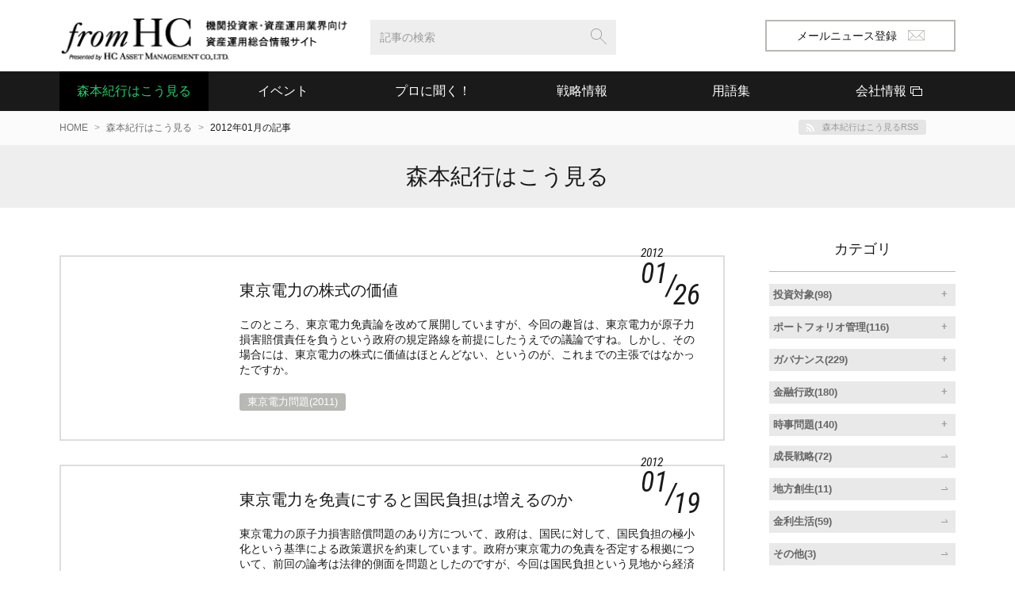

--- FILE ---
content_type: text/html; charset=UTF-8
request_url: https://www.fromhc.com/column/2012/01/
body_size: 49805
content:
<!doctype html>
<html lang="ja">


<head prefix="og: http://ogp.me/ns#  article: http://ogp.me/ns/article#">

<!-- Global site tag (gtag.js) - Google Analytics -->
<script async src="https://www.googletagmanager.com/gtag/js?id=G-RTW9V832D4"></script>
<script>
  window.dataLayer = window.dataLayer || [];
  function gtag(){dataLayer.push(arguments);}
  gtag('js', new Date());

  gtag('config', 'G-RTW9V832D4');
</script>
<meta charset="utf-8">
<meta http-equiv="X-UA-Compatible" content="IE=edge,chrome=1">
<meta name="viewport" content="width=device-width, initial-scale=1 user-scalable=0">

<title>2012年01月の記事｜森本紀行はこう見る｜機関投資家・資産運用業界向け資産運用総合情報サイト【fromHC】</title>
    <meta name="keywords" content="">
    <meta name="description" content="2012年01月の社長・森本紀行の記事｜HCアセットマネジメント株式会社がお送りする、プロの投資家へ向けた資産運用情報ポータルサイト【fromHC】">
  


<!-- OGP start -->




  
  
    
  

  

  

  



<!-- OGP end -->
<link rel="apple-touch-icon" href="/img/apple-touch-icon.png">
<link rel="stylesheet" href="/css/normalize.min.css">
<link rel="stylesheet" href="/css/styles.css">
<script src="//ajax.googleapis.com/ajax/libs/jquery/1.11.2/jquery.min.js"></script> 
<script>window.jQuery || document.write('<script src="js/vendor/jquery-1.11.2.min.js"><\/script>')</script>
<script>
  (function(i,s,o,g,r,a,m){i['GoogleAnalyticsObject']=r;i[r]=i[r]||function(){
  (i[r].q=i[r].q||[]).push(arguments)},i[r].l=1*new Date();a=s.createElement(o),
  m=s.getElementsByTagName(o)[0];a.async=1;a.src=g;m.parentNode.insertBefore(a,m)
  })(window,document,'script','https://www.google-analytics.com/analytics.js','ga');

  ga('create', 'UA-5017745-1', 'auto');
  ga('send', 'pageview');

</script>
</head>


  


<body class="b_id4 drawer drawer-left">
<div id="fb-root"></div>
<div class="drawer-overlay">
  <header class="site_head">
    <div class="inner">
      
        <div class="logo" role="banner"><a href="/"><img src="/img/logo.png" alt="fromHC 機関投資家・資産運用業界向け資産運用総合情報サイト"/></a></div>
      
      <button class="drawer-toggle drawer-hamburger"><span></span><span></span><span></span></button>
      <button class="search_open"><span></span><span></span></button>
      <div class="head_search" role="search">
      
        <form class="search_form" method="get" action="https://www.fromhc.com/cgi-bin/mt/mt-search.cgi">
          <input type="hidden" name="IncludeBlogs" value="all" />
          <input type="hidden" name="blog_id" value="1" />
          <input type="hidden" name="limit" value="10" />
          <input type="text" id="search" name="search" value="" placeholder="記事の検索" class="f_text f_search">

          <input type="hidden" name="CustomFieldsSearch" value="1" />
          <input type="hidden" name="CustomFieldsSearchClassType" value="entry" />
          <input type="hidden" name="CustomFieldsSearchField" value="colum_body_1" />
          <input type="hidden" name="CustomFieldsSearchField" value="colum_headline_1" />
          <input type="hidden" name="CustomFieldsSearchField" value="colum_body_2" />
          <input type="hidden" name="CustomFieldsSearchField" value="colum_headline_2" />
          <input type="hidden" name="CustomFieldsSearchField" value="colum_body_3" />
          <input type="hidden" name="CustomFieldsSearchField" value="colum_headline_3" />
          <input type="hidden" name="CustomFieldsSearchField" value="colum_body_4" />
          <input type="hidden" name="CustomFieldsSearchField" value="colum_headline_4" />
          <input type="hidden" name="CustomFieldsSearchField" value="colum_body_5" />
          <input type="hidden" name="CustomFieldsSearchField" value="colum_headline_5" />

        <button type="submit" class="f_search_bt"><img src="/img/icon_search.svg" alt="検索"/></button>
        </form>    
      </div>
      <nav class="head_nav">
        <ul class="bt_list">
          <li class="bt_mailnews"><a href="/magazine/index">メールニュース登録<i class="icn_email"></i></a></li>
        </ul>
      </nav>
    </div>
  </header>
<div class="main_nav">
    <nav role="navigation" class="inner">
      <ul>
        <li><a href="/column/" class="nav_column">森本紀行はこう見る</a></li>
        <li><a href="/webinar/" class="nav_seminar">イベント</a></li>
        <li class="lst-pc-none"><a href="/news/">お知らせ</a></li>
        <li><a href="/interview2/" class="nav_interview">プロに聞く！</a>
          <div class="main_nav__sub sub_interview">
            <ul class="inner">
              <li><a href="/interview2/">マネジャインタビュー</a></li>
              <li><a href="/forefront/">金融最前線</a></li>
            </ul>
          </div>
        </li>
        <li class="lst-pc-none"><a href="/books/">読んで損しない本</a></li>
        <li><a href="/market/" class="nav_market">戦略情報</a>
          <div class="main_nav__sub sub_market">
            <ul class="inner">
              <li><a href="/market/">市場の動き</a></li>
              <li><a href="/strategy/stmap01.html">日本のPE</a></li>
              <li><a href="/strategy/stmap02.html">日本の不動産/実物資産</a></li>
              <li><a href="/strategy/stmap03.html">日本の株ユニバース</a></li>
            </ul>
          </div>
        </li>
        <li class="lst-pc-none"><a href="/finances/index">最新金融調査レポート</a></li>
        <li><a href="/glossary/" class="nav_glossary">用語集</a></li>
      <li><a href="https://www.hcax.com/#info" target="_blank" class="nav_company"><span>会社情報</span></a></li>
      </ul>
    </nav>
    <!--/main_nav--></div>


  <main role="main" class="main archive">
    <div class="breadcrumb">
    	<div class="inner clearfix">
      <ol>
        <li class="pc_vh"><a href="/">HOME</a></li>
        <li><a href="/column">森本紀行はこう見る</a></li>
        <li><h1>2012年01月の記事</h1></li>
      </ol>
    	<div class="feed"><a href="https://www.fromhc.com/column/atom.xml">森本紀行はこう見るRSS</a></div>
    	</div>
    </div>
  <div class="page_head page_head2">
<div class="inner">
<div class="entry_title2">森本紀行はこう見る</div>
</div>
</div>
    <div class="row inner clearfix">
      <div class="col_main">    




 
  
  
    
    
      
      
      
    
    <section class="posts">
          <ul class="post_list box_list media clearfix">
            <li>
              <article class="entry clearfix">
                

                <div class="txt">
                  <time class="entry_data" datetime="2012-01-26"><span class="year">2012</span><sup>01</sup><sub>26</sub></time>
                  <a href="https://www.fromhc.com/column/2012/01/post-165.html" class="entry_link"><h2 class="entry_title">東京電力の株式の価値 </h2>
                  <div class="entry_content">このところ、東京電力免責論を改めて展開していますが、今回の趣旨は、東京電力が原子力損害賠償責任を負うという政府の規定路線を前提にしたうえでの議論ですね。しかし、その場合には、東京電力の株式に価値はほとんどない、というのが、これまでの主張ではなかったですか。</div>
                  </a>
                  <div class="row">
                    <ul class="category_tag">
                      
                        
                        
                        <li><a href="https://www.fromhc.com/column/cat340/cat138/" title="東京電力問題(2011)">東京電力問題(2011)</a></li>
                      
                        
                        
                    </ul>             
                    <ul class="sns_group">
                      <li><div class="fb-like" data-href="https://www.fromhc.com/column/2012/01/post-165.html" data-layout="button_count" data-action="like" data-size="small" data-show-faces="false" data-share="true"></div>



</li>
                    </ul>
                  </div>
                </div>
                
              </article>
            </li>            
          
      
        
        
        
  
  
    
    
    
            <li>
              <article class="entry clearfix">
                

                <div class="txt">
                  <time class="entry_data" datetime="2012-01-19"><span class="year">2012</span><sup>01</sup><sub>19</sub></time>
                  <a href="https://www.fromhc.com/column/2012/01/post-164.html" class="entry_link"><h2 class="entry_title">東京電力を免責にすると国民負担は増えるのか</h2>
                  <div class="entry_content">東京電力の原子力損害賠償問題のあり方について、政府は、国民に対して、国民負担の極小化という基準による政策選択を約束しています。政府が東京電力の免責を否定する根拠について、前回の論考は法律的側面を問題としたのですが、今回は国民負担という見地から経済的側面を検討しようということですね。</div>
                  </a>
                  <div class="row">
                    <ul class="category_tag">
                      
                        
                        
                        <li><a href="https://www.fromhc.com/column/cat340/cat138/" title="東京電力問題(2011)">東京電力問題(2011)</a></li>
                      
                        
                        
                    </ul>             
                    <ul class="sns_group">
                      <li><div class="fb-like" data-href="https://www.fromhc.com/column/2012/01/post-164.html" data-layout="button_count" data-action="like" data-size="small" data-show-faces="false" data-share="true"></div>



</li>
                    </ul>
                  </div>
                </div>
                
              </article>
            </li>            
          
      
        
        
        
  
  
    
    
    
            <li>
              <article class="entry clearfix">
                

                <div class="txt">
                  <time class="entry_data" datetime="2012-01-12"><span class="year">2012</span><sup>01</sup><sub>12</sub></time>
                  <a href="https://www.fromhc.com/column/2012/01/post-163.html" class="entry_link"><h2 class="entry_title">東京電力免責論の誤解を解く</h2>
                  <div class="entry_content">東京電力の免責を主張することは、様々な誤解を受けやすいようです。なにしろ、著しく政治的な色彩の濃い問題になってしまって、本来の原子力損害賠償のあり方はどうであったのかについて、誰も冷静な議論ができなくなっているのですから。故に、少しくどいのかもしれませんが、念のために、免責を主張する真の理由を、背景も含めて詳しく解説してください。</div>
                  </a>
                  <div class="row">
                    <ul class="category_tag">
                      
                        
                        
                        <li><a href="https://www.fromhc.com/column/cat340/cat138/" title="東京電力問題(2011)">東京電力問題(2011)</a></li>
                      
                        
                        
                    </ul>             
                    <ul class="sns_group">
                      <li><div class="fb-like" data-href="https://www.fromhc.com/column/2012/01/post-163.html" data-layout="button_count" data-action="like" data-size="small" data-show-faces="false" data-share="true"></div>



</li>
                    </ul>
                  </div>
                </div>
                
              </article>
            </li>            
          
      
        
        
        
  
  
    
    
    
            <li>
              <article class="entry clearfix">
                

                <div class="txt">
                  <time class="entry_data" datetime="2012-01-05"><span class="year">2012</span><sup>01</sup><sub>05</sub></time>
                  <a href="https://www.fromhc.com/column/2012/01/post-162.html" class="entry_link"><h2 class="entry_title">東京電力の免責を否定した政治の力と法の正義</h2>
                  <div class="entry_content">新年早々、またまた東京電力ですか。前回の論考で、東京電力問題は終わった、としていたはずですし、免責問題も、東京電力が「原子力損害の賠償に関する法律」第十六条に基づく支援要請を政府にした段階で、けりがついているはずですが。</div>
                  </a>
                  <div class="row">
                    <ul class="category_tag">
                      
                        
                        
                        <li><a href="https://www.fromhc.com/column/cat340/cat138/" title="東京電力問題(2011)">東京電力問題(2011)</a></li>
                      
                        
                        
                    </ul>             
                    <ul class="sns_group">
                      <li><div class="fb-like" data-href="https://www.fromhc.com/column/2012/01/post-162.html" data-layout="button_count" data-action="like" data-size="small" data-show-faces="false" data-share="true"></div>



</li>
                    </ul>
                  </div>
                </div>
                
              </article>
            </li>            
          </ul>
        <!--/posts--></section>
        
        <nav class="pagination">
        <ul>
    
    <li><span class="current_page">1</span></li>
    
  </ul>
        <p class="pages">全4件中　
        1件～4件
      </p>
        </nav>
        
      
        
        
        <!--/col_main--></div>
        
      <aside class="col_side">
        <section class="sidebar_smodule">
    <h2 class="aside_title">カテゴリ</h2>
    <ul class="sidebar_list">
        
            
          
          
          <li class="oya">
          
           	<div class="slide_dwn">投資対象(98)</div>
            <ul class="sidebar_list">
          
        
        
            
                    <li>
                        <a href="https://www.fromhc.com/column/cat336/cat153/" title="株式投資">
                        株式投資<span>29</span>
                        </a>
                    </li>
                
                    <li>
                        <a href="https://www.fromhc.com/column/cat336/cat159/" title="債券投資">
                        債券投資<span>18</span>
                        </a>
                    </li>
                
                    <li>
                        <a href="https://www.fromhc.com/column/cat336/cat154/" title="不動産投資">
                        不動産投資<span>9</span>
                        </a>
                    </li>
                
                    <li>
                        <a href="https://www.fromhc.com/column/cat336/cat155/" title="プライベートエクイティ">
                        プライベートエクイティ<span>6</span>
                        </a>
                    </li>
                
                    <li>
                        <a href="https://www.fromhc.com/column/cat336/cat156/" title="ヘッジファンド">
                        ヘッジファンド<span>8</span>
                        </a>
                    </li>
                
                    <li>
                        <a href="https://www.fromhc.com/column/cat336/cat-220/" title="フィンテック">
                        フィンテック<span>3</span>
                        </a>
                    </li>
                
                    <li>
                        <a href="https://www.fromhc.com/column/cat336/cat118/" title="アートな投資">
                        アートな投資<span>15</span>
                        </a>
                    </li>
                
                    <li>
                        <a href="https://www.fromhc.com/column/cat336/cat332/" title="仮想通貨">
                        仮想通貨<span>10</span>
                        </a>
                    </li>
                
        
            
          
            </ul></li>
          
          
          <li class="oya">
          
           	<div class="slide_dwn">ポートフォリオ管理(116)</div>
            <ul class="sidebar_list">
          
        
        
            
                    <li>
                        <a href="https://www.fromhc.com/column/cat337/cat/" title="投資哲学">
                        投資哲学<span>34</span>
                        </a>
                    </li>
                
                    <li>
                        <a href="https://www.fromhc.com/column/cat337/cat163/" title="文学と投資">
                        文学と投資<span>5</span>
                        </a>
                    </li>
                
                    <li>
                        <a href="https://www.fromhc.com/column/cat337/cat116/" title="投資戦略論">
                        投資戦略論<span>63</span>
                        </a>
                    </li>
                
                    <li>
                        <a href="https://www.fromhc.com/column/cat337/cat-217/" title="リスクアペタイトフレームワーク">
                        リスクアペタイトフレームワーク<span>10</span>
                        </a>
                    </li>
                
                    <li>
                        <a href="https://www.fromhc.com/column/cat337/cate334/" title="ESG/SDGs">
                        ESG/SDGs<span>4</span>
                        </a>
                    </li>
                
        
            
          
            </ul></li>
          
          
          <li class="oya">
          
           	<div class="slide_dwn">ガバナンス(229)</div>
            <ul class="sidebar_list">
          
        
        
            
                    <li>
                        <a href="https://www.fromhc.com/column/cat338/cat162/" title="コーポレートガバナンス">
                        コーポレートガバナンス<span>27</span>
                        </a>
                    </li>
                
                    <li>
                        <a href="https://www.fromhc.com/column/cat338/cat170/" title="人的資本投資">
                        人的資本投資<span>28</span>
                        </a>
                    </li>
                
                    <li>
                        <a href="https://www.fromhc.com/column/cat338/cat-223/" title="働き方改革">
                        働き方改革<span>22</span>
                        </a>
                    </li>
                
                    <li>
                        <a href="https://www.fromhc.com/column/cat338/cat119/" title="年金基金">
                        年金基金<span>24</span>
                        </a>
                    </li>
                
                    <li>
                        <a href="https://www.fromhc.com/column/cat338/cat125/" title="投資のプロフェッショナル">
                        投資のプロフェッショナル<span>20</span>
                        </a>
                    </li>
                
                    <li>
                        <a href="https://www.fromhc.com/column/cat338/cat-218/" title="金融の脱構築">
                        金融の脱構築<span>48</span>
                        </a>
                    </li>
                
                    <li>
                        <a href="https://www.fromhc.com/column/cat338/cat121/" title="投資信託">
                        投資信託<span>49</span>
                        </a>
                    </li>
                
                    <li>
                        <a href="https://www.fromhc.com/column/cat338/cat-164/" title="保険">
                        保険<span>6</span>
                        </a>
                    </li>
                
                    <li>
                        <a href="https://www.fromhc.com/column/cat338/cat120/" title="大学経営">
                        大学経営<span>5</span>
                        </a>
                    </li>
                
        
            
          
            </ul></li>
          
          
          <li class="oya">
          
           	<div class="slide_dwn">金融行政(180)</div>
            <ul class="sidebar_list">
          
        
        
            
                    <li>
                        <a href="https://www.fromhc.com/column/cat339/cat-147/" title="金融行政方針">
                        金融行政方針<span>79</span>
                        </a>
                    </li>
                
                    <li>
                        <a href="https://www.fromhc.com/column/cat339/cat173/" title="フィデューシャリー・デューティー">
                        フィデューシャリー・デューティー<span>101</span>
                        </a>
                    </li>
                
        
            
          
            </ul></li>
          
          
          <li class="oya">
          
           	<div class="slide_dwn">時事問題(140)</div>
            <ul class="sidebar_list">
          
        
        
            
                    <li>
                        <a href="https://www.fromhc.com/column/cat340/cat334/" title="新型コロナウイルス(2020)">
                        新型コロナウイルス(2020)<span>5</span>
                        </a>
                    </li>
                
                    <li>
                        <a href="https://www.fromhc.com/column/cat340/cat333/" title="スルガ銀行(2018)">
                        スルガ銀行(2018)<span>9</span>
                        </a>
                    </li>
                
                    <li>
                        <a href="https://www.fromhc.com/column/cat340/cat-148/" title="日本郵政(2014)">
                        日本郵政(2014)<span>9</span>
                        </a>
                    </li>
                
                    <li>
                        <a href="https://www.fromhc.com/column/cat340/cat149/" title="中央自動車道トンネル事故問題(2012)">
                        中央自動車道トンネル事故問題(2012)<span>2</span>
                        </a>
                    </li>
                
                    <li>
                        <a href="https://www.fromhc.com/column/cat340/aij/" title="AIJ年金消失問題(2012)">
                        AIJ年金消失問題(2012)<span>4</span>
                        </a>
                    </li>
                
                    <li>
                        <a href="https://www.fromhc.com/column/cat340/cat143/" title="厚生年金基金(2012)">
                        厚生年金基金(2012)<span>16</span>
                        </a>
                    </li>
                
                    <li>
                        <a href="https://www.fromhc.com/column/cat340/cat138/" title="東京電力問題(2011)">
                        東京電力問題(2011)<span>61</span>
                        </a>
                    </li>
                
                    <li>
                        <a href="https://www.fromhc.com/column/cat340/cat142/" title="原子力発電の行方(2011)">
                        原子力発電の行方(2011)<span>17</span>
                        </a>
                    </li>
                
                    <li>
                        <a href="https://www.fromhc.com/column/cat340/cat139/" title="オリンパス問題(2011)">
                        オリンパス問題(2011)<span>6</span>
                        </a>
                    </li>
                
                    <li>
                        <a href="https://www.fromhc.com/column/cat340/jr/" title="JR三島会社(2009)">
                        JR三島会社(2009)<span>7</span>
                        </a>
                    </li>
                
                    <li>
                        <a href="https://www.fromhc.com/column/cat340/cat165/" title="オバマ大統領就任演説(2009)">
                        オバマ大統領就任演説(2009)<span>4</span>
                        </a>
                    </li>
                
        
            
          
            </ul></li>
          
          
          <li class="oya">
          
            
            <a href="https://www.fromhc.com/column/cat-222/" title="成長戦略" class="slide_none">
              <div>成長戦略(72)</div>
            </a>
            <ul class="sidebar_list">
            
          
        
        
            
          
            </ul></li>
          
          
          <li class="oya">
          
            
            <a href="https://www.fromhc.com/column/cat-163/" title="地方創生" class="slide_none">
              <div>地方創生(11)</div>
            </a>
            <ul class="sidebar_list">
            
          
        
        
            
          
            </ul></li>
          
          
          <li class="oya">
          
            
            <a href="https://www.fromhc.com/column/cat335/" title="金利生活" class="slide_none">
              <div>金利生活(59)</div>
            </a>
            <ul class="sidebar_list">
            
          
        
        
            
          
            </ul></li>
          
          
          <li class="oya">
          
            
            <a href="https://www.fromhc.com/column/cat341/" title="その他" class="slide_none">
              <div>その他(3)</div>
            </a>
            <ul class="sidebar_list">
            
          
        
        
    </ul>
</section>


<section class="sidebar_smodule">
	<ul class="seminarpdf_list">
		<li><a href="/column/items/pdf/category_list.pdf" target="_blank">カテゴリ一覧表</a></li>
	</ul>
</section>

        <section class="sidebar_smodule">
  <h3 class="aside_title">アーカイブ</h3> 
  <ul class="toggle_list">   


    
    <li><span class="slide_dwn">2026年</span>
    <ul class="sidebar_list">
    
    <li><a href="https://www.fromhc.com/column/2026/01/">1月</a></li>    
    
  </ul></li>
  
  
  





    
    <li><span class="slide_dwn">2025年</span>
    <ul class="sidebar_list">
    
    <li><a href="https://www.fromhc.com/column/2025/12/">12月</a></li>    
    

    
    <li><a href="https://www.fromhc.com/column/2025/11/">11月</a></li>    
    

    
    <li><a href="https://www.fromhc.com/column/2025/10/">10月</a></li>    
    

    
    <li><a href="https://www.fromhc.com/column/2025/09/">9月</a></li>    
    

    
    <li><a href="https://www.fromhc.com/column/2025/08/">8月</a></li>    
    

    
    <li><a href="https://www.fromhc.com/column/2025/07/">7月</a></li>    
    

    
    <li><a href="https://www.fromhc.com/column/2025/06/">6月</a></li>    
    

    
    <li><a href="https://www.fromhc.com/column/2025/05/">5月</a></li>    
    

    
    <li><a href="https://www.fromhc.com/column/2025/04/">4月</a></li>    
    

    
    <li><a href="https://www.fromhc.com/column/2025/03/">3月</a></li>    
    

    
    <li><a href="https://www.fromhc.com/column/2025/02/">2月</a></li>    
    

    
    <li><a href="https://www.fromhc.com/column/2025/01/">1月</a></li>    
    
  </ul></li>
  
  
  





    
    <li><span class="slide_dwn">2024年</span>
    <ul class="sidebar_list">
    
    <li><a href="https://www.fromhc.com/column/2024/12/">12月</a></li>    
    

    
    <li><a href="https://www.fromhc.com/column/2024/11/">11月</a></li>    
    

    
    <li><a href="https://www.fromhc.com/column/2024/10/">10月</a></li>    
    

    
    <li><a href="https://www.fromhc.com/column/2024/09/">9月</a></li>    
    

    
    <li><a href="https://www.fromhc.com/column/2024/08/">8月</a></li>    
    

    
    <li><a href="https://www.fromhc.com/column/2024/07/">7月</a></li>    
    

    
    <li><a href="https://www.fromhc.com/column/2024/06/">6月</a></li>    
    

    
    <li><a href="https://www.fromhc.com/column/2024/05/">5月</a></li>    
    

    
    <li><a href="https://www.fromhc.com/column/2024/04/">4月</a></li>    
    

    
    <li><a href="https://www.fromhc.com/column/2024/03/">3月</a></li>    
    

    
    <li><a href="https://www.fromhc.com/column/2024/02/">2月</a></li>    
    

    
    <li><a href="https://www.fromhc.com/column/2024/01/">1月</a></li>    
    
  </ul></li>
  
  
  





    
    <li><span class="slide_dwn">2023年</span>
    <ul class="sidebar_list">
    
    <li><a href="https://www.fromhc.com/column/2023/12/">12月</a></li>    
    

    
    <li><a href="https://www.fromhc.com/column/2023/11/">11月</a></li>    
    

    
    <li><a href="https://www.fromhc.com/column/2023/10/">10月</a></li>    
    

    
    <li><a href="https://www.fromhc.com/column/2023/09/">9月</a></li>    
    

    
    <li><a href="https://www.fromhc.com/column/2023/08/">8月</a></li>    
    

    
    <li><a href="https://www.fromhc.com/column/2023/07/">7月</a></li>    
    

    
    <li><a href="https://www.fromhc.com/column/2023/06/">6月</a></li>    
    

    
    <li><a href="https://www.fromhc.com/column/2023/05/">5月</a></li>    
    

    
    <li><a href="https://www.fromhc.com/column/2023/04/">4月</a></li>    
    

    
    <li><a href="https://www.fromhc.com/column/2023/03/">3月</a></li>    
    

    
    <li><a href="https://www.fromhc.com/column/2023/02/">2月</a></li>    
    

    
    <li><a href="https://www.fromhc.com/column/2023/01/">1月</a></li>    
    
  </ul></li>
  
  
  





    
    <li><span class="slide_dwn">2022年</span>
    <ul class="sidebar_list">
    
    <li><a href="https://www.fromhc.com/column/2022/12/">12月</a></li>    
    

    
    <li><a href="https://www.fromhc.com/column/2022/11/">11月</a></li>    
    

    
    <li><a href="https://www.fromhc.com/column/2022/10/">10月</a></li>    
    

    
    <li><a href="https://www.fromhc.com/column/2022/09/">9月</a></li>    
    

    
    <li><a href="https://www.fromhc.com/column/2022/08/">8月</a></li>    
    

    
    <li><a href="https://www.fromhc.com/column/2022/07/">7月</a></li>    
    

    
    <li><a href="https://www.fromhc.com/column/2022/06/">6月</a></li>    
    

    
    <li><a href="https://www.fromhc.com/column/2022/05/">5月</a></li>    
    

    
    <li><a href="https://www.fromhc.com/column/2022/04/">4月</a></li>    
    

    
    <li><a href="https://www.fromhc.com/column/2022/03/">3月</a></li>    
    

    
    <li><a href="https://www.fromhc.com/column/2022/02/">2月</a></li>    
    

    
    <li><a href="https://www.fromhc.com/column/2022/01/">1月</a></li>    
    
  </ul></li>
  
  
  





    
    <li><span class="slide_dwn">2021年</span>
    <ul class="sidebar_list">
    
    <li><a href="https://www.fromhc.com/column/2021/12/">12月</a></li>    
    

    
    <li><a href="https://www.fromhc.com/column/2021/11/">11月</a></li>    
    

    
    <li><a href="https://www.fromhc.com/column/2021/10/">10月</a></li>    
    

    
    <li><a href="https://www.fromhc.com/column/2021/09/">9月</a></li>    
    

    
    <li><a href="https://www.fromhc.com/column/2021/08/">8月</a></li>    
    

    
    <li><a href="https://www.fromhc.com/column/2021/07/">7月</a></li>    
    

    
    <li><a href="https://www.fromhc.com/column/2021/06/">6月</a></li>    
    

    
    <li><a href="https://www.fromhc.com/column/2021/05/">5月</a></li>    
    

    
    <li><a href="https://www.fromhc.com/column/2021/04/">4月</a></li>    
    

    
    <li><a href="https://www.fromhc.com/column/2021/03/">3月</a></li>    
    

    
    <li><a href="https://www.fromhc.com/column/2021/02/">2月</a></li>    
    

    
    <li><a href="https://www.fromhc.com/column/2021/01/">1月</a></li>    
    
  </ul></li>
  
  
  





    
    <li><span class="slide_dwn">2020年</span>
    <ul class="sidebar_list">
    
    <li><a href="https://www.fromhc.com/column/2020/12/">12月</a></li>    
    

    
    <li><a href="https://www.fromhc.com/column/2020/11/">11月</a></li>    
    

    
    <li><a href="https://www.fromhc.com/column/2020/10/">10月</a></li>    
    

    
    <li><a href="https://www.fromhc.com/column/2020/09/">9月</a></li>    
    

    
    <li><a href="https://www.fromhc.com/column/2020/08/">8月</a></li>    
    

    
    <li><a href="https://www.fromhc.com/column/2020/07/">7月</a></li>    
    

    
    <li><a href="https://www.fromhc.com/column/2020/06/">6月</a></li>    
    

    
    <li><a href="https://www.fromhc.com/column/2020/05/">5月</a></li>    
    

    
    <li><a href="https://www.fromhc.com/column/2020/04/">4月</a></li>    
    

    
    <li><a href="https://www.fromhc.com/column/2020/03/">3月</a></li>    
    

    
    <li><a href="https://www.fromhc.com/column/2020/02/">2月</a></li>    
    

    
    <li><a href="https://www.fromhc.com/column/2020/01/">1月</a></li>    
    
  </ul></li>
  
  
  





    
    <li><span class="slide_dwn">2019年</span>
    <ul class="sidebar_list">
    
    <li><a href="https://www.fromhc.com/column/2019/12/">12月</a></li>    
    

    
    <li><a href="https://www.fromhc.com/column/2019/11/">11月</a></li>    
    

    
    <li><a href="https://www.fromhc.com/column/2019/10/">10月</a></li>    
    

    
    <li><a href="https://www.fromhc.com/column/2019/09/">9月</a></li>    
    

    
    <li><a href="https://www.fromhc.com/column/2019/08/">8月</a></li>    
    

    
    <li><a href="https://www.fromhc.com/column/2019/07/">7月</a></li>    
    

    
    <li><a href="https://www.fromhc.com/column/2019/06/">6月</a></li>    
    

    
    <li><a href="https://www.fromhc.com/column/2019/05/">5月</a></li>    
    

    
    <li><a href="https://www.fromhc.com/column/2019/04/">4月</a></li>    
    

    
    <li><a href="https://www.fromhc.com/column/2019/03/">3月</a></li>    
    

    
    <li><a href="https://www.fromhc.com/column/2019/02/">2月</a></li>    
    

    
    <li><a href="https://www.fromhc.com/column/2019/01/">1月</a></li>    
    
  </ul></li>
  
  
  





    
    <li><span class="slide_dwn">2018年</span>
    <ul class="sidebar_list">
    
    <li><a href="https://www.fromhc.com/column/2018/12/">12月</a></li>    
    

    
    <li><a href="https://www.fromhc.com/column/2018/11/">11月</a></li>    
    

    
    <li><a href="https://www.fromhc.com/column/2018/10/">10月</a></li>    
    

    
    <li><a href="https://www.fromhc.com/column/2018/09/">9月</a></li>    
    

    
    <li><a href="https://www.fromhc.com/column/2018/08/">8月</a></li>    
    

    
    <li><a href="https://www.fromhc.com/column/2018/07/">7月</a></li>    
    

    
    <li><a href="https://www.fromhc.com/column/2018/06/">6月</a></li>    
    

    
    <li><a href="https://www.fromhc.com/column/2018/05/">5月</a></li>    
    

    
    <li><a href="https://www.fromhc.com/column/2018/04/">4月</a></li>    
    

    
    <li><a href="https://www.fromhc.com/column/2018/03/">3月</a></li>    
    

    
    <li><a href="https://www.fromhc.com/column/2018/02/">2月</a></li>    
    

    
    <li><a href="https://www.fromhc.com/column/2018/01/">1月</a></li>    
    
  </ul></li>
  
  
  





    
    <li><span class="slide_dwn">2017年</span>
    <ul class="sidebar_list">
    
    <li><a href="https://www.fromhc.com/column/2017/12/">12月</a></li>    
    

    
    <li><a href="https://www.fromhc.com/column/2017/11/">11月</a></li>    
    

    
    <li><a href="https://www.fromhc.com/column/2017/10/">10月</a></li>    
    

    
    <li><a href="https://www.fromhc.com/column/2017/09/">9月</a></li>    
    

    
    <li><a href="https://www.fromhc.com/column/2017/08/">8月</a></li>    
    

    
    <li><a href="https://www.fromhc.com/column/2017/07/">7月</a></li>    
    

    
    <li><a href="https://www.fromhc.com/column/2017/06/">6月</a></li>    
    

    
    <li><a href="https://www.fromhc.com/column/2017/05/">5月</a></li>    
    

    
    <li><a href="https://www.fromhc.com/column/2017/04/">4月</a></li>    
    

    
    <li><a href="https://www.fromhc.com/column/2017/03/">3月</a></li>    
    

    
    <li><a href="https://www.fromhc.com/column/2017/02/">2月</a></li>    
    

    
    <li><a href="https://www.fromhc.com/column/2017/01/">1月</a></li>    
    
  </ul></li>
  
  
  





    
    <li><span class="slide_dwn">2016年</span>
    <ul class="sidebar_list">
    
    <li><a href="https://www.fromhc.com/column/2016/12/">12月</a></li>    
    

    
    <li><a href="https://www.fromhc.com/column/2016/11/">11月</a></li>    
    

    
    <li><a href="https://www.fromhc.com/column/2016/10/">10月</a></li>    
    

    
    <li><a href="https://www.fromhc.com/column/2016/09/">9月</a></li>    
    

    
    <li><a href="https://www.fromhc.com/column/2016/08/">8月</a></li>    
    

    
    <li><a href="https://www.fromhc.com/column/2016/07/">7月</a></li>    
    

    
    <li><a href="https://www.fromhc.com/column/2016/06/">6月</a></li>    
    

    
    <li><a href="https://www.fromhc.com/column/2016/05/">5月</a></li>    
    

    
    <li><a href="https://www.fromhc.com/column/2016/04/">4月</a></li>    
    

    
    <li><a href="https://www.fromhc.com/column/2016/03/">3月</a></li>    
    

    
    <li><a href="https://www.fromhc.com/column/2016/02/">2月</a></li>    
    

    
    <li><a href="https://www.fromhc.com/column/2016/01/">1月</a></li>    
    
  </ul></li>
  
  
  





    
    <li><span class="slide_dwn">2015年</span>
    <ul class="sidebar_list">
    
    <li><a href="https://www.fromhc.com/column/2015/12/">12月</a></li>    
    

    
    <li><a href="https://www.fromhc.com/column/2015/11/">11月</a></li>    
    

    
    <li><a href="https://www.fromhc.com/column/2015/10/">10月</a></li>    
    

    
    <li><a href="https://www.fromhc.com/column/2015/09/">9月</a></li>    
    

    
    <li><a href="https://www.fromhc.com/column/2015/08/">8月</a></li>    
    

    
    <li><a href="https://www.fromhc.com/column/2015/07/">7月</a></li>    
    

    
    <li><a href="https://www.fromhc.com/column/2015/06/">6月</a></li>    
    

    
    <li><a href="https://www.fromhc.com/column/2015/05/">5月</a></li>    
    

    
    <li><a href="https://www.fromhc.com/column/2015/04/">4月</a></li>    
    

    
    <li><a href="https://www.fromhc.com/column/2015/03/">3月</a></li>    
    

    
    <li><a href="https://www.fromhc.com/column/2015/02/">2月</a></li>    
    

    
    <li><a href="https://www.fromhc.com/column/2015/01/">1月</a></li>    
    
  </ul></li>
  
  
  





    
    <li><span class="slide_dwn">2014年</span>
    <ul class="sidebar_list">
    
    <li><a href="https://www.fromhc.com/column/2014/12/">12月</a></li>    
    

    
    <li><a href="https://www.fromhc.com/column/2014/11/">11月</a></li>    
    

    
    <li><a href="https://www.fromhc.com/column/2014/10/">10月</a></li>    
    

    
    <li><a href="https://www.fromhc.com/column/2014/09/">9月</a></li>    
    

    
    <li><a href="https://www.fromhc.com/column/2014/08/">8月</a></li>    
    

    
    <li><a href="https://www.fromhc.com/column/2014/07/">7月</a></li>    
    

    
    <li><a href="https://www.fromhc.com/column/2014/06/">6月</a></li>    
    

    
    <li><a href="https://www.fromhc.com/column/2014/05/">5月</a></li>    
    

    
    <li><a href="https://www.fromhc.com/column/2014/04/">4月</a></li>    
    

    
    <li><a href="https://www.fromhc.com/column/2014/03/">3月</a></li>    
    

    
    <li><a href="https://www.fromhc.com/column/2014/02/">2月</a></li>    
    

    
    <li><a href="https://www.fromhc.com/column/2014/01/">1月</a></li>    
    
  </ul></li>
  
  
  





    
    <li><span class="slide_dwn">2013年</span>
    <ul class="sidebar_list">
    
    <li><a href="https://www.fromhc.com/column/2013/12/">12月</a></li>    
    

    
    <li><a href="https://www.fromhc.com/column/2013/11/">11月</a></li>    
    

    
    <li><a href="https://www.fromhc.com/column/2013/10/">10月</a></li>    
    

    
    <li><a href="https://www.fromhc.com/column/2013/09/">9月</a></li>    
    

    
    <li><a href="https://www.fromhc.com/column/2013/08/">8月</a></li>    
    

    
    <li><a href="https://www.fromhc.com/column/2013/07/">7月</a></li>    
    

    
    <li><a href="https://www.fromhc.com/column/2013/06/">6月</a></li>    
    

    
    <li><a href="https://www.fromhc.com/column/2013/05/">5月</a></li>    
    

    
    <li><a href="https://www.fromhc.com/column/2013/04/">4月</a></li>    
    

    
    <li><a href="https://www.fromhc.com/column/2013/03/">3月</a></li>    
    

    
    <li><a href="https://www.fromhc.com/column/2013/02/">2月</a></li>    
    

    
    <li><a href="https://www.fromhc.com/column/2013/01/">1月</a></li>    
    
  </ul></li>
  
  
  





    
    <li><span class="slide_dwn">2012年</span>
    <ul class="sidebar_list">
    
    <li><a href="https://www.fromhc.com/column/2012/12/">12月</a></li>    
    

    
    <li><a href="https://www.fromhc.com/column/2012/11/">11月</a></li>    
    

    
    <li><a href="https://www.fromhc.com/column/2012/10/">10月</a></li>    
    

    
    <li><a href="https://www.fromhc.com/column/2012/09/">9月</a></li>    
    

    
    <li><a href="https://www.fromhc.com/column/2012/08/">8月</a></li>    
    

    
    <li><a href="https://www.fromhc.com/column/2012/07/">7月</a></li>    
    

    
    <li><a href="https://www.fromhc.com/column/2012/06/">6月</a></li>    
    

    
    <li><a href="https://www.fromhc.com/column/2012/05/">5月</a></li>    
    

    
    <li><a href="https://www.fromhc.com/column/2012/04/">4月</a></li>    
    

    
    <li><a href="https://www.fromhc.com/column/2012/03/">3月</a></li>    
    

    
    <li><a href="https://www.fromhc.com/column/2012/02/">2月</a></li>    
    

    
    <li><a href="https://www.fromhc.com/column/2012/01/">1月</a></li>    
    
  </ul></li>
  
  
  





    
    <li><span class="slide_dwn">2011年</span>
    <ul class="sidebar_list">
    
    <li><a href="https://www.fromhc.com/column/2011/12/">12月</a></li>    
    

    
    <li><a href="https://www.fromhc.com/column/2011/11/">11月</a></li>    
    

    
    <li><a href="https://www.fromhc.com/column/2011/10/">10月</a></li>    
    

    
    <li><a href="https://www.fromhc.com/column/2011/09/">9月</a></li>    
    

    
    <li><a href="https://www.fromhc.com/column/2011/08/">8月</a></li>    
    

    
    <li><a href="https://www.fromhc.com/column/2011/07/">7月</a></li>    
    

    
    <li><a href="https://www.fromhc.com/column/2011/06/">6月</a></li>    
    

    
    <li><a href="https://www.fromhc.com/column/2011/05/">5月</a></li>    
    

    
    <li><a href="https://www.fromhc.com/column/2011/04/">4月</a></li>    
    

    
    <li><a href="https://www.fromhc.com/column/2011/03/">3月</a></li>    
    

    
    <li><a href="https://www.fromhc.com/column/2011/02/">2月</a></li>    
    

    
    <li><a href="https://www.fromhc.com/column/2011/01/">1月</a></li>    
    
  </ul></li>
  
  
  





    
    <li><span class="slide_dwn">2010年</span>
    <ul class="sidebar_list">
    
    <li><a href="https://www.fromhc.com/column/2010/12/">12月</a></li>    
    

    
    <li><a href="https://www.fromhc.com/column/2010/11/">11月</a></li>    
    

    
    <li><a href="https://www.fromhc.com/column/2010/10/">10月</a></li>    
    

    
    <li><a href="https://www.fromhc.com/column/2010/09/">9月</a></li>    
    

    
    <li><a href="https://www.fromhc.com/column/2010/08/">8月</a></li>    
    

    
    <li><a href="https://www.fromhc.com/column/2010/07/">7月</a></li>    
    

    
    <li><a href="https://www.fromhc.com/column/2010/06/">6月</a></li>    
    

    
    <li><a href="https://www.fromhc.com/column/2010/05/">5月</a></li>    
    

    
    <li><a href="https://www.fromhc.com/column/2010/04/">4月</a></li>    
    

    
    <li><a href="https://www.fromhc.com/column/2010/03/">3月</a></li>    
    

    
    <li><a href="https://www.fromhc.com/column/2010/02/">2月</a></li>    
    

    
    <li><a href="https://www.fromhc.com/column/2010/01/">1月</a></li>    
    
  </ul></li>
  
  
  





    
    <li><span class="slide_dwn">2009年</span>
    <ul class="sidebar_list">
    
    <li><a href="https://www.fromhc.com/column/2009/12/">12月</a></li>    
    

    
    <li><a href="https://www.fromhc.com/column/2009/11/">11月</a></li>    
    

    
    <li><a href="https://www.fromhc.com/column/2009/10/">10月</a></li>    
    

    
    <li><a href="https://www.fromhc.com/column/2009/09/">9月</a></li>    
    

    
    <li><a href="https://www.fromhc.com/column/2009/08/">8月</a></li>    
    

    
    <li><a href="https://www.fromhc.com/column/2009/07/">7月</a></li>    
    

    
    <li><a href="https://www.fromhc.com/column/2009/06/">6月</a></li>    
    

    
    <li><a href="https://www.fromhc.com/column/2009/05/">5月</a></li>    
    

    
    <li><a href="https://www.fromhc.com/column/2009/04/">4月</a></li>    
    

    
    <li><a href="https://www.fromhc.com/column/2009/03/">3月</a></li>    
    

    
    <li><a href="https://www.fromhc.com/column/2009/02/">2月</a></li>    
    

    
    <li><a href="https://www.fromhc.com/column/2009/01/">1月</a></li>    
    
  </ul></li>
  
  
  





    
    <li><span class="slide_dwn">2008年</span>
    <ul class="sidebar_list">
    
    <li><a href="https://www.fromhc.com/column/2008/12/">12月</a></li>    
    

    
    <li><a href="https://www.fromhc.com/column/2008/11/">11月</a></li>    
    

    
    <li><a href="https://www.fromhc.com/column/2008/10/">10月</a></li>    
    

    
    <li><a href="https://www.fromhc.com/column/2008/09/">9月</a></li>    
    

    
    <li><a href="https://www.fromhc.com/column/2008/08/">8月</a></li>    
    

    
    <li><a href="https://www.fromhc.com/column/2008/07/">7月</a></li>    
    
  </ul></li>
  
  
  


	</ul>
</section>



   
        <ul class="bnr_list">
<!--
  <li><a href="https://www.hcax.com/" target="_blank"><img src="/img/bn_hcax.jpg" alt="HCアセットマネジメント株式会社"/></a></li>
-->
  <li><a href="https://yume.hcax.com/" target="_blank"><img src="/img/bn_yume.jpg" alt="HCインカム〜夢のたね"/></a></li>
  <li><a href="http://www.investmentinjapan.com/" target="_blank"><img src="/img/bn_investment.jpg" alt="海外向け日本の投資機会発信サイト"/></a></li>
  <li><a href="/books/"><img src="/img/bn_books.jpg" alt="読んで損しない本"/></a></li>
  <li><a href="/industry_forum/index.html"><img src="/img/industry_forum.jpg" alt="産業金融フォーラム"/></a></li>
  <li><a href="http://www.chiikimirai.org/" target="_blank"><img src="/img/bn_chiikimirai.jpg" alt="ちいきみらい"/></a></li>
  <li><a href="http://www.daigakunoasu.org/" target="_blank"><img src="/img/bn_daigakunoasu.jpg" alt="NPO法人大学の明日を考える会"/></a></li>
  <li><a href="http://www.ventureza.jp" target="_blank"><img src="/img/bn_ventureza.jpg" alt="ベンチャー座"></a></li>
</ul>
<!--
<div class="side-fb" id="pageplugin">
  <div class="fb-page" data-href="https://www.facebook.com/hcasset/" data-tabs="timeline" data-width="500" data-small-header="true" data-adapt-container-width="true" data-hide-cover="false" data-show-facepile="false">
    <blockquote cite="https://www.facebook.com/hcasset/" class="fb-xfbml-parse-ignore"><a href="https://www.facebook.com/hcasset/">HCアセットマネジメント株式会社</a></blockquote>
  </div>
</div>
-->
      </aside>
      <!--/row--></div>
  </main>
<footer role="contentinfo" class="site_foot">
    <div class="inner clearfix">
      <div class="foot_nav">
        <ul class="main_ul">      
<li><a href="/">TOP</a></li>
<li><a href="/beginner/">初めての方へ</a></li>
<li><a href="/company/policy/exclusion1.html">サイトポリシー</a></li>
<li><a href="/company/sitemap/">サイトマップ</a></li>
<li><a href="/contact/index">お問い合せ</a></li>
<li><a href="https://www.hcax.com/#info" target="_blank" class="foot_nav_company">会社情報</a></li>
</ul>
        </div>
        <p class="copy">© HC Asset Management Co., Ltd. All Rights Reserved.</p>
      </div>
  </footer>
  <div class="pagetop"><a href="#">pagetop</a></div>
  <!--/.drawer-overlay--></div>
  
<div class="drawer-main drawer-default">
  <div class="drawer-nav" role="navigation">
    <button class="drawer-toggle drawer-hamburger"><span></span><span></span><span></span></button>
  </div>
</div>
 
<script src="https://cdnjs.cloudflare.com/ajax/libs/iScroll/5.1.1/iscroll-min.js"></script> 
<script src="/js/plugins.js"></script> 
<script src="/js/common.js"></script> 

</body>
</html>


--- FILE ---
content_type: application/javascript
request_url: https://www.fromhc.com/js/common.js
body_size: 4805
content:
(function ($) {
  //window resize
  $(window).bind("load resize", init);

  function init() {
    var _width = window.innerWidth || document.documentElement.clientWidth || document.body.clientWidth;
    if (_width <= 768) { //768px以下の時の処理  
      $('.head_search').hide();
      $('.search_open').removeClass('s_open');
    } else { //769px以上の時の処理
      $('.head_search').show();
    }
  }
  //Android CSS
  if (navigator.userAgent.indexOf('Android') > 0) {
    $('html').addClass("android");
  }
})(jQuery);

$(function () {//SP drawer menu
$('.drawer').drawer();
var main_nav = $('.drawer-overlay .main_nav').clone();
var head_nav = $('.drawer-overlay .head_nav').clone();
main_nav.add(head_nav).appendTo('.drawer-nav');

//SP search
$('.search_open').click(function () {
  $(this).toggleClass('s_open');
  $('.head_search').slideToggle();
});

//高さを揃える
$('.height').matchHeight();

//pagetop
var pagetop = jQuery('.pagetop');
pagetop.hide();
jQuery(window).scroll(function () {
  if (jQuery(this).scrollTop() > 300) {
    pagetop.fadeIn();
  } else {
    pagetop.fadeOut();
  }
});
pagetop.click(function () {
  jQuery('body, html').animate({
    scrollTop: 0
  }, 800);
  return false;
});

//aside toggle_list
$('.slide_dwn').click(function () {
  if ($(this).hasClass("active")) {
    $(this).removeClass('active').next('.sidebar_list').slideUp();
  } else {
    $(this).addClass('active').next('.sidebar_list').slideDown();
  }
});

//$('.slide_dwn').click(function () {
//  if ($(this).hasClass("active")) {
//    $(this).removeClass('active').next('.sidebar_list').slideUp();
//  } else {
//    $('.slide_dwn').removeClass('active');
//    $('.toggle_list .sidebar_list').slideUp();
//    $(this).addClass('active').next('.sidebar_list').slideDown();
//  }
//});


//modal
var mdl_flg = false,
  $mdl_elm = $('#js_modal');
$('#js_modal_trg').on('click', function () {
  if (!mdl_flg) {
    mdl_flg = true;
    $mdl_elm.addClass('mdl_open');
  } else {
    mdl_flg = false;
    $mdl_elm.removeClass('mdl_open');
  }
});
$('.js_md_close').on('click', function () {
  mdl_flg = false;
  $mdl_elm.removeClass('mdl_open');
});
//slick
if ($('.cal-glp').length) {
  var intindex,
      flg = false,
      $sp_cal = $('#js_cals_sp'),
      $pc_cal = $('#js_cals_pc');
  
  if($('.cal__cel .has').hasClass('crnt')){
      intindex = $('.crnt').parents('.cal').index();      
    }else{
      intindex = $('.today').parents('.cal').index();
    }
  //sp  
  $('#tab_switch_cal').change(function () {    
    if (!flg) {
      flg = true;      
      $sp_cal.slick({
        initialSlide: intindex,
        slidesToShow: 2,
        slidesToScroll: 1,
        adaptiveHeight: true,
        infinite: false,
        prevArrow: '<button type="button" id="js_cal_prev_sp" class="cal__prev">前の月</button>',
        nextArrow: '<button type="button" id="js_cal_next_sp" class="cal__next">次の月</button>',
        responsive: [{
          breakpoint: 768, //~767px
          settings: {
            slidesToShow: 1,
          }
        }]
      });
    }
  });
  if ($('#tab_cont_a').is(':visible')) {
    $('#tab_switch_cal').prop('checked');
    flg = true;
    $sp_cal.slick({
      initialSlide: intindex,
      slidesToShow: 2,
      slidesToScroll: 1,
      adaptiveHeight: true,
      infinite: false,
      prevArrow: '<button type="button" id="js_cal_prev_sp" class="cal__prev">前の月</button>',
      nextArrow: '<button type="button" id="js_cal_next_sp" class="cal__next">次の月</button>',
      responsive: [{
        breakpoint: 768, //~767px
        settings: {
          slidesToShow: 1,
        }
      }]
    });
  }
  //pc
  $pc_cal.slick({
    initialSlide: intindex,
    slidesToShow: 1,
    slidesToScroll: 1,
    adaptiveHeight: true,
    infinite: false,
    prevArrow: '<button type="button" id="js_cal_prev_pc" class="cal__prev">前の月</button>',
    nextArrow: '<button type="button" id="js_cal_next_pc" class="cal__next">次の月</button>',
    responsive: [{
      breakpoint: 768, //~767px
      settings: {
        slidesToShow: 1,
      }
    }]
  });
}});

// checkbox radio
(function ($) {
  $(function () {
    var checkboxList = $(".check");
    checkboxList.each(function () {
      var label = $(this).find("label");
      $(this).find(":checked").closest("label").addClass("checked");
      label.click(function () {
        label.filter(".checked").removeClass("checked");
        label.find(":checked").closest(label).addClass("checked");
      });
    });
  });
})(jQuery);


//facebook
(function (d, s, id) {
  var js, fjs = d.getElementsByTagName(s)[0];
  if (d.getElementById(id)) return;
  js = d.createElement(s);
  js.id = id;
  js.src = "//connect.facebook.net/ja_JP/sdk.js#xfbml=1&version=v2.4";
  fjs.parentNode.insertBefore(js, fjs);
}(document, 'script', 'facebook-jssdk'));